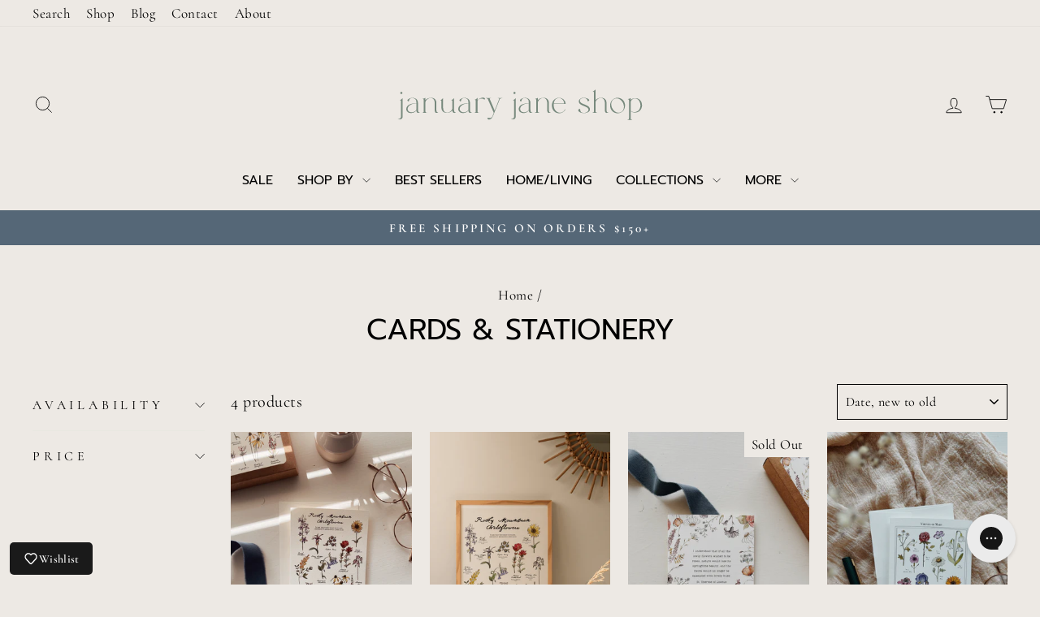

--- FILE ---
content_type: image/svg+xml
request_url: https://www.januaryjaneshop.com/cdn/shop/files/January_Jane_Shop_Logo-07.svg?v=1691986579&width=320
body_size: 1455
content:
<svg id="Layer_1" data-name="Layer 1" xmlns="http://www.w3.org/2000/svg" viewBox="0 0 1000 413.053"><defs><style>.cls-1{fill:#77897d;}</style></defs><path class="cls-1" d="M30.684,260.681l.115-.345h.343c8.014,4.008,11.334-3.663,11.334-10.646V193.475c0-2.862-2.748-3.893-4.007-3.893-.572,0-.8-.573.114-.687,3.207-.343,7.1-4.006,10.19-7.556v70.3c0,11.1-10.074,15.455-17.86,9.388Zm12.937-103.27a4.155,4.155,0,0,1,4.236,4.236,4.179,4.179,0,1,1-8.358,0A4.131,4.131,0,0,1,43.621,157.411Z"/><path class="cls-1" d="M101.206,228.737c-8.245,14.083-34.92,14.655-38.355-1.6-1.373-6.641,1.146-16.258,12.937-21.181,8.129-3.435,14.541-4.464,25.418-4.464v-5.5c0-9.159-5.955-14.655-16.029-14.655-6.984,0-11.679,3.893-12.48,11.563-.114,1.031-.573,1.488-1.6,1.26-2.978-.687-5.84-3.893-2.176-7.327a25.076,25.076,0,0,1,16.258-6.412c14.082,0,22.325,7.328,22.325,19.693v21.523c0,11.793,1.259,15.227,6.755,15.227l.343.115.115.344-.229.343C105.9,240.759,101.778,237.668,101.206,228.737Zm0-1.831V202.519c-11.793,0-16.029,1.833-21.525,4.695-8.243,4.35-12.708,10.532-11.564,18.432C70.064,239.042,92.733,239.957,101.206,226.906Z"/><path class="cls-1" d="M124.213,237.9c3.435,0,5.725-1.946,5.725-4.924V188.9a4.139,4.139,0,0,0-4.007-4.122c-.572,0-.8-.572.114-.686a20.6,20.6,0,0,0,10.189-3.893v8.587a30.7,30.7,0,0,1,18.319-8.587c17.86-1.259,23.7,10.075,23.7,18.662v22.783c0,11.793,1.26,15.227,6.755,15.227l.343.115.115.344-.229.343c-9.159,3.32-13.281-.459-13.281-10.877V200.23c0-6.068-2.06-20.036-17.4-19.12-7.1.458-18.319,9.5-18.319,16.372v35.491c0,2.978,2.29,4.924,5.725,4.924a.343.343,0,1,1,0,.686H124.213A.343.343,0,1,1,124.213,237.9Z"/><path class="cls-1" d="M197.94,219.808V193.475c0-2.862-2.748-3.893-4.007-3.893-.573,0-.8-.573.114-.687a10.037,10.037,0,0,0,3.893-1.6,38.134,38.134,0,0,0,6.3-5.953v37.1c0,6.067,2.062,20.035,17.4,19.12,7.1-.459,18.318-9.5,18.318-16.372V193.475c0-2.862-2.748-3.893-4.007-3.893-.572,0-.8-.573.114-.687,3.207-.343,7.1-4.006,10.191-7.556v40.3c0,11.793,1.259,15.227,6.754,15.227l.344.115.114.344-.229.343c-8.357,3.091-12.593.114-13.166-8.358-4.923,4.923-12.021,8.7-18.433,9.159C203.779,239.728,197.94,228.394,197.94,219.808Z"/><path class="cls-1" d="M301.318,228.737c-8.244,14.083-34.919,14.655-38.355-1.6-1.373-6.641,1.146-16.258,12.938-21.181,8.129-3.435,14.54-4.464,25.417-4.464v-5.5c0-9.159-5.954-14.655-16.028-14.655-6.984,0-11.679,3.893-12.481,11.563-.114,1.031-.572,1.488-1.6,1.26-2.977-.687-5.839-3.893-2.175-7.327a25.074,25.074,0,0,1,16.258-6.412c14.082,0,22.325,7.328,22.325,19.693v21.523c0,11.793,1.259,15.227,6.755,15.227l.343.115.114.344-.228.343C306.012,240.759,301.891,237.668,301.318,228.737Zm0-1.831V202.519c-11.792,0-16.028,1.833-21.524,4.695-8.243,4.35-12.709,10.532-11.564,18.432C270.177,239.042,292.845,239.957,301.318,226.906Z"/><path class="cls-1" d="M324.325,237.9c3.436,0,5.726-1.946,5.726-4.924V192.33c0-2.862-2.748-3.893-4.007-3.893-.573,0-.8-.572.114-.686,3.2-.344,7.1-4.007,10.189-7.557v10.419c6.87-9.617,20.036-12.709,25.989-10.076,4.351,1.947,3.664,4.695,1.145,6.412-.916.572-.916.229-1.947-.686-8.472-6.985-25.187-1.26-25.187,9.387v37.323c0,2.978,2.29,4.924,5.724,4.924a.343.343,0,1,1,0,.686H324.325A.343.343,0,0,1,324.325,237.9Z"/><path class="cls-1" d="M375.043,258.505c.114-1.031.573-1.6,1.6-1.374,7.786,1.946,14.427,1.946,18.09-7.327l4.465-11.45-22.669-52.436c-2.06-2.633-3.893-3.892-7.213-3.892a.344.344,0,0,1,0-.687h18.547a.344.344,0,1,1,0,.687c-2.862,0-4.693.573-4.35,2.29l19.12,45.452,17.517-44.995c.572-2.06-2.062-2.747-5.153-2.747a.344.344,0,0,1,0-.687h16.6a.344.344,0,1,1,0,.687c-3.319,0-7.67.8-9.388,3.549l-24.958,62.282C392.331,260.222,386.721,262.97,382.6,264A5.972,5.972,0,0,1,375.043,258.505Z"/><path class="cls-1" d="M465.823,260.681l.115-.345h.343c8.014,4.008,11.335-3.663,11.335-10.646V193.475c0-2.862-2.748-3.893-4.007-3.893-.573,0-.8-.573.114-.687,3.206-.343,7.1-4.006,10.189-7.556v70.3c0,11.1-10.074,15.455-17.86,9.388Zm12.937-103.27A4.155,4.155,0,0,1,483,161.647a4.179,4.179,0,1,1-8.358,0A4.132,4.132,0,0,1,478.76,157.411Z"/><path class="cls-1" d="M533.826,228.737c-8.244,14.083-34.919,14.655-38.355-1.6-1.373-6.641,1.146-16.258,12.937-21.181,8.129-3.435,14.541-4.464,25.418-4.464v-5.5c0-9.159-5.954-14.655-16.029-14.655-6.984,0-11.678,3.893-12.48,11.563-.114,1.031-.572,1.488-1.6,1.26-2.977-.687-5.839-3.893-2.176-7.327a25.078,25.078,0,0,1,16.258-6.412c14.083,0,22.325,7.328,22.325,19.693v21.523c0,11.793,1.259,15.227,6.755,15.227l.344.115.115.344-.229.343C538.519,240.759,534.4,237.668,533.826,228.737Zm0-1.831V202.519c-11.793,0-16.029,1.833-21.525,4.695-8.243,4.35-12.708,10.532-11.563,18.432C502.684,239.042,525.354,239.957,533.826,226.906Z"/><path class="cls-1" d="M556.833,237.9c3.436,0,5.725-1.946,5.725-4.924V188.9a4.138,4.138,0,0,0-4.007-4.122c-.572,0-.8-.572.115-.686a20.605,20.605,0,0,0,10.189-3.893v8.587a30.7,30.7,0,0,1,18.318-8.587c17.86-1.259,23.7,10.075,23.7,18.662v22.783c0,11.793,1.26,15.227,6.755,15.227l.344.115.115.344-.23.343c-9.158,3.32-13.28-.459-13.28-10.877V200.23c0-6.068-2.061-20.036-17.4-19.12-7.1.458-18.318,9.5-18.318,16.372v35.491c0,2.978,2.29,4.924,5.724,4.924a.343.343,0,1,1,0,.686H556.833A.343.343,0,0,1,556.833,237.9Z"/><path class="cls-1" d="M622.662,209.617c0-17.974,12.135-29.309,28.164-29.309a24.971,24.971,0,0,1,24.844,22.556c.115.915-.8,1.144-1.488,1.144H629.646a48.97,48.97,0,0,0,.343,9.961c2.29,18.661,19.12,27.935,31.943,22.211a19.3,19.3,0,0,0,9.96-9.274c.916-1.946,1.259-2.405,1.947-2.176.572.23.8.916-.115,2.405-5.381,8.472-13.853,13.281-24.157,12.938C633.653,239.5,622.662,227.135,622.662,209.617Zm47.284-6.869c-1.488-14.2-9.388-21.409-20.15-21.409-12.021,0-18.776,9.16-20.036,21.409Z"/><path class="cls-1" d="M724.436,230.684c-2.519-4.007,2.174-6.984,5.381-7.442,1.029-.229,1.6.23,1.6,1.145-.573,9.159,4.351,13.967,13.4,14.2,11.449.459,21.066-7.1,17.975-15.57-4.122-11.105-37.325-12.022-36.637-28.737.229-8.815,9.731-14.654,20.837-13.968,6.068.344,13.624,2.405,17.631,5.839,3.779,3.321.343,6.985-2.747,7.557-1.146.229-1.6-.229-1.718-1.145-.458-6.412-6.068-10.991-13.166-11.22-9.389-.343-16.487,3.434-16.716,9.388-.572,15.342,31.028,14.082,37.667,28.852,4.924,10.991-5.839,20.378-23.24,19.806C735.541,239.156,727.984,236.409,724.436,230.684Z"/><path class="cls-1" d="M778.585,237.9c3.435,0,5.725-1.946,5.725-4.924V159.7c0-2.862-2.748-3.892-4.007-3.892-.572,0-.8-.572.114-.687,3.2-.343,7.1-4.007,10.189-7.557v41.675c4.924-4.923,11.907-8.587,18.319-9.045,17.86-1.259,23.7,10.075,23.7,18.662v22.783c0,11.793,1.26,15.227,6.755,15.227l.343.115.115.344-.229.343c-9.159,3.32-13.281-.459-13.281-10.877V200.23c0-6.068-2.06-20.036-17.4-19.12-7.1.458-18.319,9.5-18.319,16.372v35.491c0,2.978,2.29,4.924,5.725,4.924a.343.343,0,1,1,0,.686H778.585A.343.343,0,1,1,778.585,237.9Z"/><path class="cls-1" d="M846.7,210.076c0-17.059,12.251-29.768,28.623-29.768s28.621,12.709,28.621,29.768c0,17.173-12.25,30-28.621,30S846.7,227.249,846.7,210.076Zm41.216,25.645c11.564-5.38,15.342-20.264,8.587-34.8-7.327-15.113-21.753-22.211-33.775-16.487-11.563,5.381-15.227,20.379-8.586,35.034C861.128,234.691,875.555,241.675,887.919,235.721Z"/><path class="cls-1" d="M925.466,231.944v27.935c0,2.976,2.29,4.923,5.725,4.923a.344.344,0,0,1,0,.687H913.445a.343.343,0,0,1,0-.687c3.435,0,5.725-1.947,5.725-4.923V190.04a4.138,4.138,0,0,0-4.007-4.122c-.572,0-.8-.572.114-.686a20.6,20.6,0,0,0,10.189-3.893v8.243c2.4-3.664,9.617-9.159,21.753-7.556,15.342,2.061,22.1,14.655,22.1,28.622,0,6.87-5.153,25.189-24.959,26.561A28.3,28.3,0,0,1,925.466,231.944Zm0-1.031c7.328,4.236,12.709,5.038,17.746,4.236,17.06-2.633,19.922-18.662,19.922-24.958,0-11.565-5.153-24.273-18.089-27.249-9.389-2.175-18.663,7.212-19.579,14.082Z"/></svg>

--- FILE ---
content_type: image/svg+xml
request_url: https://www.januaryjaneshop.com/cdn/shop/files/January_Jane_Shop_Logo-07.svg?v=1691986579&width=160
body_size: 1092
content:
<svg id="Layer_1" data-name="Layer 1" xmlns="http://www.w3.org/2000/svg" viewBox="0 0 1000 413.053"><defs><style>.cls-1{fill:#77897d;}</style></defs><path class="cls-1" d="M30.684,260.681l.115-.345h.343c8.014,4.008,11.334-3.663,11.334-10.646V193.475c0-2.862-2.748-3.893-4.007-3.893-.572,0-.8-.573.114-.687,3.207-.343,7.1-4.006,10.19-7.556v70.3c0,11.1-10.074,15.455-17.86,9.388Zm12.937-103.27a4.155,4.155,0,0,1,4.236,4.236,4.179,4.179,0,1,1-8.358,0A4.131,4.131,0,0,1,43.621,157.411Z"/><path class="cls-1" d="M101.206,228.737c-8.245,14.083-34.92,14.655-38.355-1.6-1.373-6.641,1.146-16.258,12.937-21.181,8.129-3.435,14.541-4.464,25.418-4.464v-5.5c0-9.159-5.955-14.655-16.029-14.655-6.984,0-11.679,3.893-12.48,11.563-.114,1.031-.573,1.488-1.6,1.26-2.978-.687-5.84-3.893-2.176-7.327a25.076,25.076,0,0,1,16.258-6.412c14.082,0,22.325,7.328,22.325,19.693v21.523c0,11.793,1.259,15.227,6.755,15.227l.343.115.115.344-.229.343C105.9,240.759,101.778,237.668,101.206,228.737Zm0-1.831V202.519c-11.793,0-16.029,1.833-21.525,4.695-8.243,4.35-12.708,10.532-11.564,18.432C70.064,239.042,92.733,239.957,101.206,226.906Z"/><path class="cls-1" d="M124.213,237.9c3.435,0,5.725-1.946,5.725-4.924V188.9a4.139,4.139,0,0,0-4.007-4.122c-.572,0-.8-.572.114-.686a20.6,20.6,0,0,0,10.189-3.893v8.587a30.7,30.7,0,0,1,18.319-8.587c17.86-1.259,23.7,10.075,23.7,18.662v22.783c0,11.793,1.26,15.227,6.755,15.227l.343.115.115.344-.229.343c-9.159,3.32-13.281-.459-13.281-10.877V200.23c0-6.068-2.06-20.036-17.4-19.12-7.1.458-18.319,9.5-18.319,16.372v35.491c0,2.978,2.29,4.924,5.725,4.924a.343.343,0,1,1,0,.686H124.213A.343.343,0,1,1,124.213,237.9Z"/><path class="cls-1" d="M197.94,219.808V193.475c0-2.862-2.748-3.893-4.007-3.893-.573,0-.8-.573.114-.687a10.037,10.037,0,0,0,3.893-1.6,38.134,38.134,0,0,0,6.3-5.953v37.1c0,6.067,2.062,20.035,17.4,19.12,7.1-.459,18.318-9.5,18.318-16.372V193.475c0-2.862-2.748-3.893-4.007-3.893-.572,0-.8-.573.114-.687,3.207-.343,7.1-4.006,10.191-7.556v40.3c0,11.793,1.259,15.227,6.754,15.227l.344.115.114.344-.229.343c-8.357,3.091-12.593.114-13.166-8.358-4.923,4.923-12.021,8.7-18.433,9.159C203.779,239.728,197.94,228.394,197.94,219.808Z"/><path class="cls-1" d="M301.318,228.737c-8.244,14.083-34.919,14.655-38.355-1.6-1.373-6.641,1.146-16.258,12.938-21.181,8.129-3.435,14.54-4.464,25.417-4.464v-5.5c0-9.159-5.954-14.655-16.028-14.655-6.984,0-11.679,3.893-12.481,11.563-.114,1.031-.572,1.488-1.6,1.26-2.977-.687-5.839-3.893-2.175-7.327a25.074,25.074,0,0,1,16.258-6.412c14.082,0,22.325,7.328,22.325,19.693v21.523c0,11.793,1.259,15.227,6.755,15.227l.343.115.114.344-.228.343C306.012,240.759,301.891,237.668,301.318,228.737Zm0-1.831V202.519c-11.792,0-16.028,1.833-21.524,4.695-8.243,4.35-12.709,10.532-11.564,18.432C270.177,239.042,292.845,239.957,301.318,226.906Z"/><path class="cls-1" d="M324.325,237.9c3.436,0,5.726-1.946,5.726-4.924V192.33c0-2.862-2.748-3.893-4.007-3.893-.573,0-.8-.572.114-.686,3.2-.344,7.1-4.007,10.189-7.557v10.419c6.87-9.617,20.036-12.709,25.989-10.076,4.351,1.947,3.664,4.695,1.145,6.412-.916.572-.916.229-1.947-.686-8.472-6.985-25.187-1.26-25.187,9.387v37.323c0,2.978,2.29,4.924,5.724,4.924a.343.343,0,1,1,0,.686H324.325A.343.343,0,0,1,324.325,237.9Z"/><path class="cls-1" d="M375.043,258.505c.114-1.031.573-1.6,1.6-1.374,7.786,1.946,14.427,1.946,18.09-7.327l4.465-11.45-22.669-52.436c-2.06-2.633-3.893-3.892-7.213-3.892a.344.344,0,0,1,0-.687h18.547a.344.344,0,1,1,0,.687c-2.862,0-4.693.573-4.35,2.29l19.12,45.452,17.517-44.995c.572-2.06-2.062-2.747-5.153-2.747a.344.344,0,0,1,0-.687h16.6a.344.344,0,1,1,0,.687c-3.319,0-7.67.8-9.388,3.549l-24.958,62.282C392.331,260.222,386.721,262.97,382.6,264A5.972,5.972,0,0,1,375.043,258.505Z"/><path class="cls-1" d="M465.823,260.681l.115-.345h.343c8.014,4.008,11.335-3.663,11.335-10.646V193.475c0-2.862-2.748-3.893-4.007-3.893-.573,0-.8-.573.114-.687,3.206-.343,7.1-4.006,10.189-7.556v70.3c0,11.1-10.074,15.455-17.86,9.388Zm12.937-103.27A4.155,4.155,0,0,1,483,161.647a4.179,4.179,0,1,1-8.358,0A4.132,4.132,0,0,1,478.76,157.411Z"/><path class="cls-1" d="M533.826,228.737c-8.244,14.083-34.919,14.655-38.355-1.6-1.373-6.641,1.146-16.258,12.937-21.181,8.129-3.435,14.541-4.464,25.418-4.464v-5.5c0-9.159-5.954-14.655-16.029-14.655-6.984,0-11.678,3.893-12.48,11.563-.114,1.031-.572,1.488-1.6,1.26-2.977-.687-5.839-3.893-2.176-7.327a25.078,25.078,0,0,1,16.258-6.412c14.083,0,22.325,7.328,22.325,19.693v21.523c0,11.793,1.259,15.227,6.755,15.227l.344.115.115.344-.229.343C538.519,240.759,534.4,237.668,533.826,228.737Zm0-1.831V202.519c-11.793,0-16.029,1.833-21.525,4.695-8.243,4.35-12.708,10.532-11.563,18.432C502.684,239.042,525.354,239.957,533.826,226.906Z"/><path class="cls-1" d="M556.833,237.9c3.436,0,5.725-1.946,5.725-4.924V188.9a4.138,4.138,0,0,0-4.007-4.122c-.572,0-.8-.572.115-.686a20.605,20.605,0,0,0,10.189-3.893v8.587a30.7,30.7,0,0,1,18.318-8.587c17.86-1.259,23.7,10.075,23.7,18.662v22.783c0,11.793,1.26,15.227,6.755,15.227l.344.115.115.344-.23.343c-9.158,3.32-13.28-.459-13.28-10.877V200.23c0-6.068-2.061-20.036-17.4-19.12-7.1.458-18.318,9.5-18.318,16.372v35.491c0,2.978,2.29,4.924,5.724,4.924a.343.343,0,1,1,0,.686H556.833A.343.343,0,0,1,556.833,237.9Z"/><path class="cls-1" d="M622.662,209.617c0-17.974,12.135-29.309,28.164-29.309a24.971,24.971,0,0,1,24.844,22.556c.115.915-.8,1.144-1.488,1.144H629.646a48.97,48.97,0,0,0,.343,9.961c2.29,18.661,19.12,27.935,31.943,22.211a19.3,19.3,0,0,0,9.96-9.274c.916-1.946,1.259-2.405,1.947-2.176.572.23.8.916-.115,2.405-5.381,8.472-13.853,13.281-24.157,12.938C633.653,239.5,622.662,227.135,622.662,209.617Zm47.284-6.869c-1.488-14.2-9.388-21.409-20.15-21.409-12.021,0-18.776,9.16-20.036,21.409Z"/><path class="cls-1" d="M724.436,230.684c-2.519-4.007,2.174-6.984,5.381-7.442,1.029-.229,1.6.23,1.6,1.145-.573,9.159,4.351,13.967,13.4,14.2,11.449.459,21.066-7.1,17.975-15.57-4.122-11.105-37.325-12.022-36.637-28.737.229-8.815,9.731-14.654,20.837-13.968,6.068.344,13.624,2.405,17.631,5.839,3.779,3.321.343,6.985-2.747,7.557-1.146.229-1.6-.229-1.718-1.145-.458-6.412-6.068-10.991-13.166-11.22-9.389-.343-16.487,3.434-16.716,9.388-.572,15.342,31.028,14.082,37.667,28.852,4.924,10.991-5.839,20.378-23.24,19.806C735.541,239.156,727.984,236.409,724.436,230.684Z"/><path class="cls-1" d="M778.585,237.9c3.435,0,5.725-1.946,5.725-4.924V159.7c0-2.862-2.748-3.892-4.007-3.892-.572,0-.8-.572.114-.687,3.2-.343,7.1-4.007,10.189-7.557v41.675c4.924-4.923,11.907-8.587,18.319-9.045,17.86-1.259,23.7,10.075,23.7,18.662v22.783c0,11.793,1.26,15.227,6.755,15.227l.343.115.115.344-.229.343c-9.159,3.32-13.281-.459-13.281-10.877V200.23c0-6.068-2.06-20.036-17.4-19.12-7.1.458-18.319,9.5-18.319,16.372v35.491c0,2.978,2.29,4.924,5.725,4.924a.343.343,0,1,1,0,.686H778.585A.343.343,0,1,1,778.585,237.9Z"/><path class="cls-1" d="M846.7,210.076c0-17.059,12.251-29.768,28.623-29.768s28.621,12.709,28.621,29.768c0,17.173-12.25,30-28.621,30S846.7,227.249,846.7,210.076Zm41.216,25.645c11.564-5.38,15.342-20.264,8.587-34.8-7.327-15.113-21.753-22.211-33.775-16.487-11.563,5.381-15.227,20.379-8.586,35.034C861.128,234.691,875.555,241.675,887.919,235.721Z"/><path class="cls-1" d="M925.466,231.944v27.935c0,2.976,2.29,4.923,5.725,4.923a.344.344,0,0,1,0,.687H913.445a.343.343,0,0,1,0-.687c3.435,0,5.725-1.947,5.725-4.923V190.04a4.138,4.138,0,0,0-4.007-4.122c-.572,0-.8-.572.114-.686a20.6,20.6,0,0,0,10.189-3.893v8.243c2.4-3.664,9.617-9.159,21.753-7.556,15.342,2.061,22.1,14.655,22.1,28.622,0,6.87-5.153,25.189-24.959,26.561A28.3,28.3,0,0,1,925.466,231.944Zm0-1.031c7.328,4.236,12.709,5.038,17.746,4.236,17.06-2.633,19.922-18.662,19.922-24.958,0-11.565-5.153-24.273-18.089-27.249-9.389-2.175-18.663,7.212-19.579,14.082Z"/></svg>